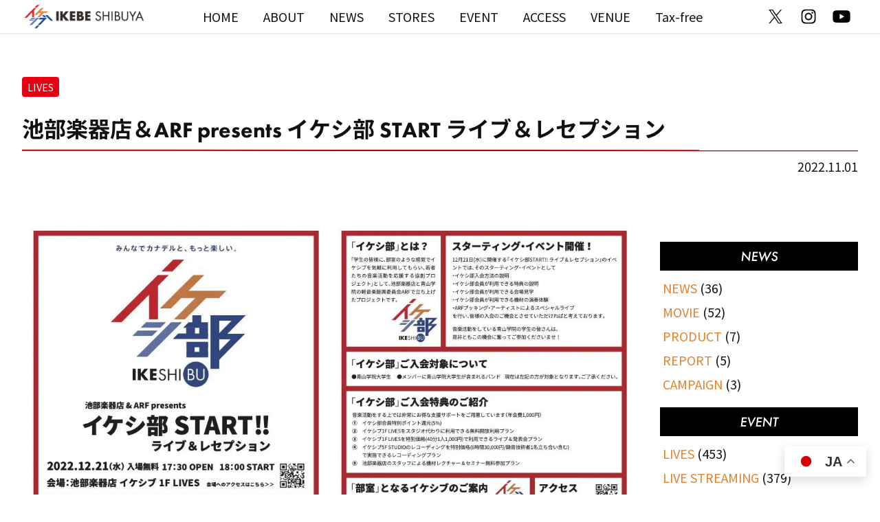

--- FILE ---
content_type: text/html; charset=UTF-8
request_url: https://www.ikeshibu.com/event/20221221/
body_size: 13842
content:
<!doctype html>
<html lang="ja">
<head prefix="og: http://ogp.me/ns# fb: http://ogp.me/ns/fb# article: http://ogp.me/ns/article#">
<meta charset="utf-8">
<meta name="viewport" content="width=device-width, initial-scale=1">
<meta name="description" content="開催日時 2022年12月21日（水）17:30 開場 / 18:00 開演 会場 イケシブLIVES（イケシブ1F） イケシブLIVES 〒150-0043 東京都渋谷区道玄坂1-7-4 スクエアB 1F（地図はこちら [&hellip;]"><meta name="thumbnail" content="https://www.ikeshibu.com/wp-ikeshibu/wp-content/uploads/2022/11/FXwv5nXagAA8NVF-1.jpg" /><meta property="og:title" content="池部楽器店＆ARF presents イケシ部 START ライブ＆レセプション | イケシブ｜IKEBE SHIBUYA｜池部楽器店 渋谷旗艦店"><meta property="og:description" content="開催日時 2022年12月21日（水）17:30 開場 / 18:00 開演 会場 イケシブLIVES（イケシブ1F） イケシブLIVES 〒150-0043 東京都渋谷区道玄坂1-7-4 スクエアB 1F（地図はこちら [&hellip;]"><meta property="og:url" content="https://www.ikeshibu.com/event/20221221/"><meta property="og:site_name" content="イケシブ公式WEBサイト"><meta property="og:type" content="article"><meta property="og:image" content="https://www.ikeshibu.com/wp-ikeshibu/wp-content/uploads/2022/11/FXwv5nXagAA8NVF-1.jpg"><meta name="twitter:card" content="summary_large_image"><meta name="twitter:site" content="@ikeshibu_tokyo"><meta property="article:publisher" content="https://www.facebook.com/ikebegakki" /><meta property="fb:apps_id" content="382134378500680" /><link rel="stylesheet" href="https://www.ikeshibu.com/wp-ikeshibu/wp-content/themes/ikeshibu-theme/assets/css/transition.css?220122"><link rel="stylesheet" href="https://www.ikeshibu.com/wp-ikeshibu/wp-content/themes/ikeshibu-theme/assets/css/common.css?220122"><link rel="stylesheet" href="https://www.ikeshibu.com/wp-ikeshibu/wp-content/themes/ikeshibu-theme/assets/css/single.css?220122"><link rel="stylesheet" href="https://www.ikeshibu.com/wp-ikeshibu/wp-content/themes/ikeshibu-theme/assets/css/sidebar.css?220122"><link rel="stylesheet" href="https://www.ikeshibu.com/wp-ikeshibu/wp-content/themes/ikeshibu-theme/assets/css/wp-block.css?220122"><link rel="stylesheet" href="https://www.ikeshibu.com/wp-ikeshibu/wp-content/themes/ikeshibu-theme/assets/css/luminous.min.css?220122"><link rel="preload" href="https://use.typekit.net/zxm1dyl.css" as="style"><link rel="stylesheet" href="https://use.typekit.net/zxm1dyl.css" media="print" onload="this.media='all'"><script src="https://www.ikeshibu.com/wp-ikeshibu/wp-content/themes/ikeshibu-theme/assets/js/loading.js?220122" ></script><script src="https://www.ikeshibu.com/wp-ikeshibu/wp-content/themes/ikeshibu-theme/assets/js/luminous.min.js?220122" defer></script><script src="https://www.ikeshibu.com/wp-ikeshibu/wp-content/themes/ikeshibu-theme/assets/js/common.js?220122" defer></script><script src="https://www.ikeshibu.com/wp-ikeshibu/wp-content/themes/ikeshibu-theme/assets/js/lazysizes.min.js?220122" defer></script><!-- Google tag (gtag.js) -->
<script async src="https://www.googletagmanager.com/gtag/js?id=G-ZDY0G7FD9F"></script>
<script>
  window.dataLayer = window.dataLayer || [];
  function gtag(){dataLayer.push(arguments);}
  gtag('js', new Date());

  gtag('config', 'G-ZDY0G7FD9F');
</script>
<!-- Manifest added by SuperPWA - Progressive Web Apps Plugin For WordPress -->
<link rel="manifest" href="/superpwa-manifest.json">
<meta name="theme-color" content="#D5E0EB">
<!-- / SuperPWA.com -->
<title>池部楽器店＆ARF presents イケシ部 START ライブ＆レセプション | イケシブ｜IKEBE SHIBUYA｜池部楽器店 渋谷旗艦店</title>
<meta name='robots' content='max-image-preview:large' />
<script type="text/javascript">
/* <![CDATA[ */
window._wpemojiSettings = {"baseUrl":"https:\/\/s.w.org\/images\/core\/emoji\/15.0.3\/72x72\/","ext":".png","svgUrl":"https:\/\/s.w.org\/images\/core\/emoji\/15.0.3\/svg\/","svgExt":".svg","source":{"concatemoji":"https:\/\/www.ikeshibu.com\/wp-ikeshibu\/wp-includes\/js\/wp-emoji-release.min.js?ver=6.5.7"}};
/*! This file is auto-generated */
!function(i,n){var o,s,e;function c(e){try{var t={supportTests:e,timestamp:(new Date).valueOf()};sessionStorage.setItem(o,JSON.stringify(t))}catch(e){}}function p(e,t,n){e.clearRect(0,0,e.canvas.width,e.canvas.height),e.fillText(t,0,0);var t=new Uint32Array(e.getImageData(0,0,e.canvas.width,e.canvas.height).data),r=(e.clearRect(0,0,e.canvas.width,e.canvas.height),e.fillText(n,0,0),new Uint32Array(e.getImageData(0,0,e.canvas.width,e.canvas.height).data));return t.every(function(e,t){return e===r[t]})}function u(e,t,n){switch(t){case"flag":return n(e,"\ud83c\udff3\ufe0f\u200d\u26a7\ufe0f","\ud83c\udff3\ufe0f\u200b\u26a7\ufe0f")?!1:!n(e,"\ud83c\uddfa\ud83c\uddf3","\ud83c\uddfa\u200b\ud83c\uddf3")&&!n(e,"\ud83c\udff4\udb40\udc67\udb40\udc62\udb40\udc65\udb40\udc6e\udb40\udc67\udb40\udc7f","\ud83c\udff4\u200b\udb40\udc67\u200b\udb40\udc62\u200b\udb40\udc65\u200b\udb40\udc6e\u200b\udb40\udc67\u200b\udb40\udc7f");case"emoji":return!n(e,"\ud83d\udc26\u200d\u2b1b","\ud83d\udc26\u200b\u2b1b")}return!1}function f(e,t,n){var r="undefined"!=typeof WorkerGlobalScope&&self instanceof WorkerGlobalScope?new OffscreenCanvas(300,150):i.createElement("canvas"),a=r.getContext("2d",{willReadFrequently:!0}),o=(a.textBaseline="top",a.font="600 32px Arial",{});return e.forEach(function(e){o[e]=t(a,e,n)}),o}function t(e){var t=i.createElement("script");t.src=e,t.defer=!0,i.head.appendChild(t)}"undefined"!=typeof Promise&&(o="wpEmojiSettingsSupports",s=["flag","emoji"],n.supports={everything:!0,everythingExceptFlag:!0},e=new Promise(function(e){i.addEventListener("DOMContentLoaded",e,{once:!0})}),new Promise(function(t){var n=function(){try{var e=JSON.parse(sessionStorage.getItem(o));if("object"==typeof e&&"number"==typeof e.timestamp&&(new Date).valueOf()<e.timestamp+604800&&"object"==typeof e.supportTests)return e.supportTests}catch(e){}return null}();if(!n){if("undefined"!=typeof Worker&&"undefined"!=typeof OffscreenCanvas&&"undefined"!=typeof URL&&URL.createObjectURL&&"undefined"!=typeof Blob)try{var e="postMessage("+f.toString()+"("+[JSON.stringify(s),u.toString(),p.toString()].join(",")+"));",r=new Blob([e],{type:"text/javascript"}),a=new Worker(URL.createObjectURL(r),{name:"wpTestEmojiSupports"});return void(a.onmessage=function(e){c(n=e.data),a.terminate(),t(n)})}catch(e){}c(n=f(s,u,p))}t(n)}).then(function(e){for(var t in e)n.supports[t]=e[t],n.supports.everything=n.supports.everything&&n.supports[t],"flag"!==t&&(n.supports.everythingExceptFlag=n.supports.everythingExceptFlag&&n.supports[t]);n.supports.everythingExceptFlag=n.supports.everythingExceptFlag&&!n.supports.flag,n.DOMReady=!1,n.readyCallback=function(){n.DOMReady=!0}}).then(function(){return e}).then(function(){var e;n.supports.everything||(n.readyCallback(),(e=n.source||{}).concatemoji?t(e.concatemoji):e.wpemoji&&e.twemoji&&(t(e.twemoji),t(e.wpemoji)))}))}((window,document),window._wpemojiSettings);
/* ]]> */
</script>
<link rel='stylesheet' id='snow-monkey-blocks/child-pages/nopro-css' href='https://www.ikeshibu.com/wp-ikeshibu/wp-content/plugins/snow-monkey-blocks/dist/block/child-pages/nopro.css?ver=1706239394' type='text/css' media='all' />
<link rel='stylesheet' id='snow-monkey-blocks/contents-outline/nopro-css' href='https://www.ikeshibu.com/wp-ikeshibu/wp-content/plugins/snow-monkey-blocks/dist/block/contents-outline/nopro.css?ver=1706239395' type='text/css' media='all' />
<link rel='stylesheet' id='snow-monkey-blocks/like-me-box/nopro-css' href='https://www.ikeshibu.com/wp-ikeshibu/wp-content/plugins/snow-monkey-blocks/dist/block/like-me-box/nopro.css?ver=1706239400' type='text/css' media='all' />
<link rel='stylesheet' id='snow-monkey-blocks/pickup-slider/nopro-css' href='https://www.ikeshibu.com/wp-ikeshibu/wp-content/plugins/snow-monkey-blocks/dist/block/pickup-slider/nopro.css?ver=1706239402' type='text/css' media='all' />
<link rel='stylesheet' id='snow-monkey-blocks/recent-posts/nopro-css' href='https://www.ikeshibu.com/wp-ikeshibu/wp-content/plugins/snow-monkey-blocks/dist/block/recent-posts/nopro.css?ver=1706239405' type='text/css' media='all' />
<link rel='stylesheet' id='snow-monkey-blocks/rss/nopro-css' href='https://www.ikeshibu.com/wp-ikeshibu/wp-content/plugins/snow-monkey-blocks/dist/block/rss/nopro.css?ver=1706239406' type='text/css' media='all' />
<link rel='stylesheet' id='snow-monkey-blocks/taxonomy-posts/nopro-css' href='https://www.ikeshibu.com/wp-ikeshibu/wp-content/plugins/snow-monkey-blocks/dist/block/taxonomy-posts/nopro.css?ver=1706239412' type='text/css' media='all' />
<link rel='stylesheet' id='snow-monkey-blocks/taxonomy-terms/nopro-css' href='https://www.ikeshibu.com/wp-ikeshibu/wp-content/plugins/snow-monkey-blocks/dist/block/taxonomy-terms/nopro.css?ver=1706239412' type='text/css' media='all' />
<style id='wp-emoji-styles-inline-css' type='text/css'>

	img.wp-smiley, img.emoji {
		display: inline !important;
		border: none !important;
		box-shadow: none !important;
		height: 1em !important;
		width: 1em !important;
		margin: 0 0.07em !important;
		vertical-align: -0.1em !important;
		background: none !important;
		padding: 0 !important;
	}
</style>
<link rel='stylesheet' id='wp-block-library-css' href='https://www.ikeshibu.com/wp-ikeshibu/wp-includes/css/dist/block-library/style.min.css?ver=6.5.7' type='text/css' media='all' />
<link rel='stylesheet' id='snow-monkey-blocks/accordion-css' href='https://www.ikeshibu.com/wp-ikeshibu/wp-content/plugins/snow-monkey-blocks/dist/block/accordion/style.css?ver=1706239392' type='text/css' media='all' />
<link rel='stylesheet' id='snow-monkey-blocks/alert-css' href='https://www.ikeshibu.com/wp-ikeshibu/wp-content/plugins/snow-monkey-blocks/dist/block/alert/style.css?ver=1706239392' type='text/css' media='all' />
<link rel='stylesheet' id='snow-monkey-blocks/balloon-css' href='https://www.ikeshibu.com/wp-ikeshibu/wp-content/plugins/snow-monkey-blocks/dist/block/balloon/style.css?ver=1706239392' type='text/css' media='all' />
<link rel='stylesheet' id='snow-monkey-blocks/box-css' href='https://www.ikeshibu.com/wp-ikeshibu/wp-content/plugins/snow-monkey-blocks/dist/block/box/style.css?ver=1706239393' type='text/css' media='all' />
<link rel='stylesheet' id='snow-monkey-blocks/btn-css' href='https://www.ikeshibu.com/wp-ikeshibu/wp-content/plugins/snow-monkey-blocks/dist/block/btn/style.css?ver=1706239393' type='text/css' media='all' />
<link rel='stylesheet' id='snow-monkey-blocks/btn-box-css' href='https://www.ikeshibu.com/wp-ikeshibu/wp-content/plugins/snow-monkey-blocks/dist/block/btn-box/style.css?ver=1706239393' type='text/css' media='all' />
<link rel='stylesheet' id='snow-monkey-blocks/buttons-css' href='https://www.ikeshibu.com/wp-ikeshibu/wp-content/plugins/snow-monkey-blocks/dist/block/buttons/style.css?ver=1706239394' type='text/css' media='all' />
<link rel='stylesheet' id='snow-monkey-blocks/categories-list-css' href='https://www.ikeshibu.com/wp-ikeshibu/wp-content/plugins/snow-monkey-blocks/dist/block/categories-list/style.css?ver=1706239394' type='text/css' media='all' />
<link rel='stylesheet' id='snow-monkey-blocks/container-css' href='https://www.ikeshibu.com/wp-ikeshibu/wp-content/plugins/snow-monkey-blocks/dist/block/container/style.css?ver=1706239395' type='text/css' media='all' />
<link rel='stylesheet' id='snow-monkey-blocks/evaluation-star-css' href='https://www.ikeshibu.com/wp-ikeshibu/wp-content/plugins/snow-monkey-blocks/dist/block/evaluation-star/style.css?ver=1706239397' type='text/css' media='all' />
<link rel='stylesheet' id='snow-monkey-blocks/faq-css' href='https://www.ikeshibu.com/wp-ikeshibu/wp-content/plugins/snow-monkey-blocks/dist/block/faq/style.css?ver=1706239397' type='text/css' media='all' />
<link rel='stylesheet' id='snow-monkey-blocks/information-css' href='https://www.ikeshibu.com/wp-ikeshibu/wp-content/plugins/snow-monkey-blocks/dist/block/information/style.css?ver=1706239398' type='text/css' media='all' />
<link rel='stylesheet' id='snow-monkey-blocks/items-css' href='https://www.ikeshibu.com/wp-ikeshibu/wp-content/plugins/snow-monkey-blocks/dist/block/items/style.css?ver=1706239399' type='text/css' media='all' />
<link rel='stylesheet' id='snow-monkey-blocks/list-css' href='https://www.ikeshibu.com/wp-ikeshibu/wp-content/plugins/snow-monkey-blocks/dist/block/list/style.css?ver=1706239401' type='text/css' media='all' />
<link rel='stylesheet' id='snow-monkey-blocks/media-text-css' href='https://www.ikeshibu.com/wp-ikeshibu/wp-content/plugins/snow-monkey-blocks/dist/block/media-text/style.css?ver=1706239401' type='text/css' media='all' />
<link rel='stylesheet' id='snow-monkey-blocks/panels-css' href='https://www.ikeshibu.com/wp-ikeshibu/wp-content/plugins/snow-monkey-blocks/dist/block/panels/style.css?ver=1706239402' type='text/css' media='all' />
<link rel='stylesheet' id='snow-monkey-blocks/price-menu-css' href='https://www.ikeshibu.com/wp-ikeshibu/wp-content/plugins/snow-monkey-blocks/dist/block/price-menu/style.css?ver=1706239403' type='text/css' media='all' />
<link rel='stylesheet' id='snow-monkey-blocks/pricing-table-css' href='https://www.ikeshibu.com/wp-ikeshibu/wp-content/plugins/snow-monkey-blocks/dist/block/pricing-table/style.css?ver=1706239404' type='text/css' media='all' />
<link rel='stylesheet' id='snow-monkey-blocks/rating-box-css' href='https://www.ikeshibu.com/wp-ikeshibu/wp-content/plugins/snow-monkey-blocks/dist/block/rating-box/style.css?ver=1706239405' type='text/css' media='all' />
<link rel='stylesheet' id='slick-carousel-css' href='https://www.ikeshibu.com/wp-ikeshibu/wp-content/plugins/snow-monkey-blocks/dist/packages/slick/slick.css?ver=1706239417' type='text/css' media='all' />
<link rel='stylesheet' id='slick-carousel-theme-css' href='https://www.ikeshibu.com/wp-ikeshibu/wp-content/plugins/snow-monkey-blocks/dist/packages/slick/slick-theme.css?ver=1706239417' type='text/css' media='all' />
<link rel='stylesheet' id='snow-monkey-blocks/slider-css' href='https://www.ikeshibu.com/wp-ikeshibu/wp-content/plugins/snow-monkey-blocks/dist/block/slider/style.css?ver=1706239409' type='text/css' media='all' />
<link rel='stylesheet' id='spider-css' href='https://www.ikeshibu.com/wp-ikeshibu/wp-content/plugins/snow-monkey-blocks/dist/packages/spider/dist/css/spider.css?ver=1706239418' type='text/css' media='all' />
<link rel='stylesheet' id='snow-monkey-blocks/spider-contents-slider-css' href='https://www.ikeshibu.com/wp-ikeshibu/wp-content/plugins/snow-monkey-blocks/dist/block/spider-contents-slider/style.css?ver=1706239409' type='text/css' media='all' />
<link rel='stylesheet' id='snow-monkey-blocks/spider-slider-css' href='https://www.ikeshibu.com/wp-ikeshibu/wp-content/plugins/snow-monkey-blocks/dist/block/spider-slider/style.css?ver=1706239410' type='text/css' media='all' />
<link rel='stylesheet' id='snow-monkey-blocks/step-css' href='https://www.ikeshibu.com/wp-ikeshibu/wp-content/plugins/snow-monkey-blocks/dist/block/step/style.css?ver=1706239411' type='text/css' media='all' />
<link rel='stylesheet' id='snow-monkey-blocks/tabs-css' href='https://www.ikeshibu.com/wp-ikeshibu/wp-content/plugins/snow-monkey-blocks/dist/block/tabs/style.css?ver=1706239411' type='text/css' media='all' />
<link rel='stylesheet' id='snow-monkey-blocks/testimonial-css' href='https://www.ikeshibu.com/wp-ikeshibu/wp-content/plugins/snow-monkey-blocks/dist/block/testimonial/style.css?ver=1706239413' type='text/css' media='all' />
<link rel='stylesheet' id='snow-monkey-blocks/thumbnail-gallery-css' href='https://www.ikeshibu.com/wp-ikeshibu/wp-content/plugins/snow-monkey-blocks/dist/block/thumbnail-gallery/style.css?ver=1706239414' type='text/css' media='all' />
<link rel='stylesheet' id='snow-monkey-blocks-fallback-css' href='https://www.ikeshibu.com/wp-ikeshibu/wp-content/plugins/snow-monkey-blocks/dist/css/fallback.css?ver=1706239414' type='text/css' media='all' />
<link rel='stylesheet' id='snow-monkey-blocks-css' href='https://www.ikeshibu.com/wp-ikeshibu/wp-content/plugins/snow-monkey-blocks/dist/css/blocks.css?ver=1706239414' type='text/css' media='all' />
<style id='classic-theme-styles-inline-css' type='text/css'>
/*! This file is auto-generated */
.wp-block-button__link{color:#fff;background-color:#32373c;border-radius:9999px;box-shadow:none;text-decoration:none;padding:calc(.667em + 2px) calc(1.333em + 2px);font-size:1.125em}.wp-block-file__button{background:#32373c;color:#fff;text-decoration:none}
</style>
<style id='global-styles-inline-css' type='text/css'>
body{--wp--preset--color--black: #000000;--wp--preset--color--cyan-bluish-gray: #abb8c3;--wp--preset--color--white: #ffffff;--wp--preset--color--pale-pink: #f78da7;--wp--preset--color--vivid-red: #cf2e2e;--wp--preset--color--luminous-vivid-orange: #ff6900;--wp--preset--color--luminous-vivid-amber: #fcb900;--wp--preset--color--light-green-cyan: #7bdcb5;--wp--preset--color--vivid-green-cyan: #00d084;--wp--preset--color--pale-cyan-blue: #8ed1fc;--wp--preset--color--vivid-cyan-blue: #0693e3;--wp--preset--color--vivid-purple: #9b51e0;--wp--preset--color--ikeshibu-red: #e60012;--wp--preset--color--ikeshibu-orange: #e3812f;--wp--preset--color--ikeshibu-lightblue: #5977b4;--wp--preset--color--ikeshibu-blue: #004190;--wp--preset--color--ikeshibu-black: #000000;--wp--preset--color--ikebe-red: #b20000;--wp--preset--gradient--vivid-cyan-blue-to-vivid-purple: linear-gradient(135deg,rgba(6,147,227,1) 0%,rgb(155,81,224) 100%);--wp--preset--gradient--light-green-cyan-to-vivid-green-cyan: linear-gradient(135deg,rgb(122,220,180) 0%,rgb(0,208,130) 100%);--wp--preset--gradient--luminous-vivid-amber-to-luminous-vivid-orange: linear-gradient(135deg,rgba(252,185,0,1) 0%,rgba(255,105,0,1) 100%);--wp--preset--gradient--luminous-vivid-orange-to-vivid-red: linear-gradient(135deg,rgba(255,105,0,1) 0%,rgb(207,46,46) 100%);--wp--preset--gradient--very-light-gray-to-cyan-bluish-gray: linear-gradient(135deg,rgb(238,238,238) 0%,rgb(169,184,195) 100%);--wp--preset--gradient--cool-to-warm-spectrum: linear-gradient(135deg,rgb(74,234,220) 0%,rgb(151,120,209) 20%,rgb(207,42,186) 40%,rgb(238,44,130) 60%,rgb(251,105,98) 80%,rgb(254,248,76) 100%);--wp--preset--gradient--blush-light-purple: linear-gradient(135deg,rgb(255,206,236) 0%,rgb(152,150,240) 100%);--wp--preset--gradient--blush-bordeaux: linear-gradient(135deg,rgb(254,205,165) 0%,rgb(254,45,45) 50%,rgb(107,0,62) 100%);--wp--preset--gradient--luminous-dusk: linear-gradient(135deg,rgb(255,203,112) 0%,rgb(199,81,192) 50%,rgb(65,88,208) 100%);--wp--preset--gradient--pale-ocean: linear-gradient(135deg,rgb(255,245,203) 0%,rgb(182,227,212) 50%,rgb(51,167,181) 100%);--wp--preset--gradient--electric-grass: linear-gradient(135deg,rgb(202,248,128) 0%,rgb(113,206,126) 100%);--wp--preset--gradient--midnight: linear-gradient(135deg,rgb(2,3,129) 0%,rgb(40,116,252) 100%);--wp--preset--font-size--small: 13px;--wp--preset--font-size--medium: 20px;--wp--preset--font-size--large: 36px;--wp--preset--font-size--x-large: 42px;--wp--preset--font-size--50: 8px;--wp--preset--font-size--60: 9.6px;--wp--preset--font-size--70: 11.2px;--wp--preset--font-size--80: 12.8px;--wp--preset--font-size--90: 14.4px;--wp--preset--font-size--110: 17.6px;--wp--preset--font-size--120: 19.2px;--wp--preset--font-size--130: 20.8px;--wp--preset--font-size--140: 22.4px;--wp--preset--font-size--150: 24px;--wp--preset--font-size--160: 25.6px;--wp--preset--font-size--170: 27.2px;--wp--preset--font-size--180: 28.8px;--wp--preset--font-size--190: 30.4px;--wp--preset--font-size--200: 32px;--wp--preset--spacing--20: 0.44rem;--wp--preset--spacing--30: 0.67rem;--wp--preset--spacing--40: 1rem;--wp--preset--spacing--50: 1.5rem;--wp--preset--spacing--60: 2.25rem;--wp--preset--spacing--70: 3.38rem;--wp--preset--spacing--80: 5.06rem;--wp--preset--shadow--natural: 6px 6px 9px rgba(0, 0, 0, 0.2);--wp--preset--shadow--deep: 12px 12px 50px rgba(0, 0, 0, 0.4);--wp--preset--shadow--sharp: 6px 6px 0px rgba(0, 0, 0, 0.2);--wp--preset--shadow--outlined: 6px 6px 0px -3px rgba(255, 255, 255, 1), 6px 6px rgba(0, 0, 0, 1);--wp--preset--shadow--crisp: 6px 6px 0px rgba(0, 0, 0, 1);}:where(.is-layout-flex){gap: 0.5em;}:where(.is-layout-grid){gap: 0.5em;}body .is-layout-flex{display: flex;}body .is-layout-flex{flex-wrap: wrap;align-items: center;}body .is-layout-flex > *{margin: 0;}body .is-layout-grid{display: grid;}body .is-layout-grid > *{margin: 0;}:where(.wp-block-columns.is-layout-flex){gap: 2em;}:where(.wp-block-columns.is-layout-grid){gap: 2em;}:where(.wp-block-post-template.is-layout-flex){gap: 1.25em;}:where(.wp-block-post-template.is-layout-grid){gap: 1.25em;}.has-black-color{color: var(--wp--preset--color--black) !important;}.has-cyan-bluish-gray-color{color: var(--wp--preset--color--cyan-bluish-gray) !important;}.has-white-color{color: var(--wp--preset--color--white) !important;}.has-pale-pink-color{color: var(--wp--preset--color--pale-pink) !important;}.has-vivid-red-color{color: var(--wp--preset--color--vivid-red) !important;}.has-luminous-vivid-orange-color{color: var(--wp--preset--color--luminous-vivid-orange) !important;}.has-luminous-vivid-amber-color{color: var(--wp--preset--color--luminous-vivid-amber) !important;}.has-light-green-cyan-color{color: var(--wp--preset--color--light-green-cyan) !important;}.has-vivid-green-cyan-color{color: var(--wp--preset--color--vivid-green-cyan) !important;}.has-pale-cyan-blue-color{color: var(--wp--preset--color--pale-cyan-blue) !important;}.has-vivid-cyan-blue-color{color: var(--wp--preset--color--vivid-cyan-blue) !important;}.has-vivid-purple-color{color: var(--wp--preset--color--vivid-purple) !important;}.has-black-background-color{background-color: var(--wp--preset--color--black) !important;}.has-cyan-bluish-gray-background-color{background-color: var(--wp--preset--color--cyan-bluish-gray) !important;}.has-white-background-color{background-color: var(--wp--preset--color--white) !important;}.has-pale-pink-background-color{background-color: var(--wp--preset--color--pale-pink) !important;}.has-vivid-red-background-color{background-color: var(--wp--preset--color--vivid-red) !important;}.has-luminous-vivid-orange-background-color{background-color: var(--wp--preset--color--luminous-vivid-orange) !important;}.has-luminous-vivid-amber-background-color{background-color: var(--wp--preset--color--luminous-vivid-amber) !important;}.has-light-green-cyan-background-color{background-color: var(--wp--preset--color--light-green-cyan) !important;}.has-vivid-green-cyan-background-color{background-color: var(--wp--preset--color--vivid-green-cyan) !important;}.has-pale-cyan-blue-background-color{background-color: var(--wp--preset--color--pale-cyan-blue) !important;}.has-vivid-cyan-blue-background-color{background-color: var(--wp--preset--color--vivid-cyan-blue) !important;}.has-vivid-purple-background-color{background-color: var(--wp--preset--color--vivid-purple) !important;}.has-black-border-color{border-color: var(--wp--preset--color--black) !important;}.has-cyan-bluish-gray-border-color{border-color: var(--wp--preset--color--cyan-bluish-gray) !important;}.has-white-border-color{border-color: var(--wp--preset--color--white) !important;}.has-pale-pink-border-color{border-color: var(--wp--preset--color--pale-pink) !important;}.has-vivid-red-border-color{border-color: var(--wp--preset--color--vivid-red) !important;}.has-luminous-vivid-orange-border-color{border-color: var(--wp--preset--color--luminous-vivid-orange) !important;}.has-luminous-vivid-amber-border-color{border-color: var(--wp--preset--color--luminous-vivid-amber) !important;}.has-light-green-cyan-border-color{border-color: var(--wp--preset--color--light-green-cyan) !important;}.has-vivid-green-cyan-border-color{border-color: var(--wp--preset--color--vivid-green-cyan) !important;}.has-pale-cyan-blue-border-color{border-color: var(--wp--preset--color--pale-cyan-blue) !important;}.has-vivid-cyan-blue-border-color{border-color: var(--wp--preset--color--vivid-cyan-blue) !important;}.has-vivid-purple-border-color{border-color: var(--wp--preset--color--vivid-purple) !important;}.has-vivid-cyan-blue-to-vivid-purple-gradient-background{background: var(--wp--preset--gradient--vivid-cyan-blue-to-vivid-purple) !important;}.has-light-green-cyan-to-vivid-green-cyan-gradient-background{background: var(--wp--preset--gradient--light-green-cyan-to-vivid-green-cyan) !important;}.has-luminous-vivid-amber-to-luminous-vivid-orange-gradient-background{background: var(--wp--preset--gradient--luminous-vivid-amber-to-luminous-vivid-orange) !important;}.has-luminous-vivid-orange-to-vivid-red-gradient-background{background: var(--wp--preset--gradient--luminous-vivid-orange-to-vivid-red) !important;}.has-very-light-gray-to-cyan-bluish-gray-gradient-background{background: var(--wp--preset--gradient--very-light-gray-to-cyan-bluish-gray) !important;}.has-cool-to-warm-spectrum-gradient-background{background: var(--wp--preset--gradient--cool-to-warm-spectrum) !important;}.has-blush-light-purple-gradient-background{background: var(--wp--preset--gradient--blush-light-purple) !important;}.has-blush-bordeaux-gradient-background{background: var(--wp--preset--gradient--blush-bordeaux) !important;}.has-luminous-dusk-gradient-background{background: var(--wp--preset--gradient--luminous-dusk) !important;}.has-pale-ocean-gradient-background{background: var(--wp--preset--gradient--pale-ocean) !important;}.has-electric-grass-gradient-background{background: var(--wp--preset--gradient--electric-grass) !important;}.has-midnight-gradient-background{background: var(--wp--preset--gradient--midnight) !important;}.has-small-font-size{font-size: var(--wp--preset--font-size--small) !important;}.has-medium-font-size{font-size: var(--wp--preset--font-size--medium) !important;}.has-large-font-size{font-size: var(--wp--preset--font-size--large) !important;}.has-x-large-font-size{font-size: var(--wp--preset--font-size--x-large) !important;}
.wp-block-navigation a:where(:not(.wp-element-button)){color: inherit;}
:where(.wp-block-post-template.is-layout-flex){gap: 1.25em;}:where(.wp-block-post-template.is-layout-grid){gap: 1.25em;}
:where(.wp-block-columns.is-layout-flex){gap: 2em;}:where(.wp-block-columns.is-layout-grid){gap: 2em;}
.wp-block-pullquote{font-size: 1.5em;line-height: 1.6;}
</style>
<link rel='stylesheet' id='snow-monkey-editor-css' href='https://www.ikeshibu.com/wp-ikeshibu/wp-content/plugins/snow-monkey-editor/dist/css/app.css?ver=1706239427' type='text/css' media='all' />
<!--n2css--><script type="text/javascript" src="https://www.ikeshibu.com/wp-ikeshibu/wp-content/plugins/snow-monkey-blocks/dist/packages/spider/dist/js/spider.js?ver=1706239418" id="spider-js"></script>
<script type="text/javascript" src="https://www.ikeshibu.com/wp-ikeshibu/wp-content/plugins/snow-monkey-blocks/dist/block/spider-slider/script.js?ver=1706239410" id="snow-monkey-blocks/spider-slider-js"></script>
<link rel="https://api.w.org/" href="https://www.ikeshibu.com/wp-json/" /><link rel="alternate" type="application/json" href="https://www.ikeshibu.com/wp-json/wp/v2/event/8383" /><link rel="EditURI" type="application/rsd+xml" title="RSD" href="https://www.ikeshibu.com/wp-ikeshibu/xmlrpc.php?rsd" />
<meta name="generator" content="WordPress 6.5.7" />
<link rel="canonical" href="https://www.ikeshibu.com/event/20221221/" />
<link rel='shortlink' href='https://www.ikeshibu.com/?p=8383' />
<link rel="alternate" type="application/json+oembed" href="https://www.ikeshibu.com/wp-json/oembed/1.0/embed?url=https%3A%2F%2Fwww.ikeshibu.com%2Fevent%2F20221221%2F" />
<link rel="alternate" type="text/xml+oembed" href="https://www.ikeshibu.com/wp-json/oembed/1.0/embed?url=https%3A%2F%2Fwww.ikeshibu.com%2Fevent%2F20221221%2F&#038;format=xml" />
<noscript><style>.lazyload[data-src]{display:none !important;}</style></noscript><style>.lazyload{background-image:none !important;}.lazyload:before{background-image:none !important;}</style><style>.wp-block-gallery.is-cropped .blocks-gallery-item picture{height:100%;width:100%;}</style><link rel="icon" href="https://www.ikeshibu.com/wp-ikeshibu/wp-content/uploads/2021/02/cropped-ikeshibu-icon-32x32.png" sizes="32x32" />
<link rel="icon" href="https://www.ikeshibu.com/wp-ikeshibu/wp-content/uploads/2021/02/cropped-ikeshibu-icon-192x192.png" sizes="192x192" />
<link rel="apple-touch-icon" href="https://www.ikeshibu.com/wp-ikeshibu/wp-content/uploads/2021/02/cropped-ikeshibu-icon-180x180.png" />
<meta name="msapplication-TileImage" content="https://www.ikeshibu.com/wp-ikeshibu/wp-content/uploads/2021/02/cropped-ikeshibu-icon-270x270.png" />
</head>

<body class="event-template-default single single-event postid-8383 wp-custom-logo">
<script data-cfasync="false" data-no-defer="1">var ewww_webp_supported=false;</script>

<nav class="global-nav__menu--smt">
  <div class="global-nav__menu-inner--smt">
    <ul>
              <li><a href="https://www.ikeshibu.com"><img src="[data-uri]" alt="HOME" data-src="https://www.ikeshibu.com/wp-ikeshibu/wp-content/themes/ikeshibu-theme/assets/img/menu/home-off.svg" decoding="async" class="lazyload"><noscript><img src="https://www.ikeshibu.com/wp-ikeshibu/wp-content/themes/ikeshibu-theme/assets/img/menu/home-off.svg" alt="HOME" data-eio="l"></noscript></a></li>
        <li><a href="https://www.ikeshibu.com/about/"><img src="[data-uri]" alt="ABOUT" data-src="https://www.ikeshibu.com/wp-ikeshibu/wp-content/themes/ikeshibu-theme/assets/img/menu/about-off.svg" decoding="async" class="lazyload"><noscript><img src="https://www.ikeshibu.com/wp-ikeshibu/wp-content/themes/ikeshibu-theme/assets/img/menu/about-off.svg" alt="ABOUT" data-eio="l"></noscript></a></li>
        <li><a href="https://www.ikeshibu.com/news/"><img src="[data-uri]" alt="NEWS" data-src="https://www.ikeshibu.com/wp-ikeshibu/wp-content/themes/ikeshibu-theme/assets/img/menu/news-off.svg" decoding="async" class="lazyload"><noscript><img src="https://www.ikeshibu.com/wp-ikeshibu/wp-content/themes/ikeshibu-theme/assets/img/menu/news-off.svg" alt="NEWS" data-eio="l"></noscript></a></li>
        <li><a href="https://www.ikeshibu.com/stores/"><img src="[data-uri]" alt="STORES" data-src="https://www.ikeshibu.com/wp-ikeshibu/wp-content/themes/ikeshibu-theme/assets/img/menu/stores-off.svg" decoding="async" class="lazyload"><noscript><img src="https://www.ikeshibu.com/wp-ikeshibu/wp-content/themes/ikeshibu-theme/assets/img/menu/stores-off.svg" alt="STORES" data-eio="l"></noscript></a></li>
        <li><a href="https://www.ikeshibu.com/event/"><img src="[data-uri]" alt="EVENT" data-src="https://www.ikeshibu.com/wp-ikeshibu/wp-content/themes/ikeshibu-theme/assets/img/menu/event-on.svg" decoding="async" class="lazyload"><noscript><img src="https://www.ikeshibu.com/wp-ikeshibu/wp-content/themes/ikeshibu-theme/assets/img/menu/event-on.svg" alt="EVENT" data-eio="l"></noscript></a></li>
        <li><a href="https://www.ikeshibu.com/access/"><img src="[data-uri]" alt="ACCESS" data-src="https://www.ikeshibu.com/wp-ikeshibu/wp-content/themes/ikeshibu-theme/assets/img/menu/access-off.svg" decoding="async" class="lazyload"><noscript><img src="https://www.ikeshibu.com/wp-ikeshibu/wp-content/themes/ikeshibu-theme/assets/img/menu/access-off.svg" alt="ACCESS" data-eio="l"></noscript></a></li>
		<!--<li><a href="https://www.ikeshibu.com/english/"><img src="[data-uri]" alt="ENGLISH" data-src="https://www.ikeshibu.com/wp-ikeshibu/wp-content/themes/ikeshibu-theme/assets/img/menu/eng-off.svg" decoding="async" class="lazyload"><noscript><img src="https://www.ikeshibu.com/wp-ikeshibu/wp-content/themes/ikeshibu-theme/assets/img/menu/eng-off.svg" alt="ENGLISH" data-eio="l"></noscript></a></li>-->
    </ul>
  </div>
<div class="header-info">
	<a href="https://www.ikeshibu.com/studio-lives/">IKESHIBU STUDIO & LIVESはこちら</a>
</div>
</nav>

<nav class="global-nav">
  <div class="global-nav__inner l-flex l-align-center">
    <div class="global-nav__logo">
    <a href="https://www.ikeshibu.com/" class="custom-logo-link" rel="home"><img width="320" height="70" src="[data-uri]" class="custom-logo lazyload" alt="イケシブ｜IKEBE SHIBUYA｜池部楽器店 渋谷旗艦店" decoding="async"   data-src="https://www.ikeshibu.com/wp-ikeshibu/wp-content/uploads/2021/02/ikeshibu-nav-icon.png" data-srcset="https://www.ikeshibu.com/wp-ikeshibu/wp-content/uploads/2021/02/ikeshibu-nav-icon.png 320w, https://www.ikeshibu.com/wp-ikeshibu/wp-content/uploads/2021/02/ikeshibu-nav-icon-300x66.png 300w" data-sizes="auto" /><noscript><img width="320" height="70" src="https://www.ikeshibu.com/wp-ikeshibu/wp-content/uploads/2021/02/ikeshibu-nav-icon.png" class="custom-logo" alt="イケシブ｜IKEBE SHIBUYA｜池部楽器店 渋谷旗艦店" decoding="async" srcset="https://www.ikeshibu.com/wp-ikeshibu/wp-content/uploads/2021/02/ikeshibu-nav-icon.png 320w, https://www.ikeshibu.com/wp-ikeshibu/wp-content/uploads/2021/02/ikeshibu-nav-icon-300x66.png 300w" sizes="(max-width: 320px) 100vw, 320px" data-eio="l" /></noscript></a>    </div>
    <div class="global-nav__sns l-flex">
  
      <a class="global-nav__sns-icon l-align-center l-img-link" href="https://x.com/ikeshibu_tokyo"><picture><source   type='image/webp' data-srcset="https://www.ikeshibu.com/wp-ikeshibu/wp-content/uploads/2024/09/ikeshibu_web_icon_x.png.webp"><img src="[data-uri]" alt="X" target="_blank" data-eio="p" data-src="https://www.ikeshibu.com/wp-ikeshibu/wp-content/uploads/2024/09/ikeshibu_web_icon_x.png" decoding="async" class="lazyload" width="1000" height="1000"><noscript><img src="https://www.ikeshibu.com/wp-ikeshibu/wp-content/uploads/2024/09/ikeshibu_web_icon_x.png" alt="X" target="_blank" data-eio="l"></noscript></picture></a>
  
      <a class="global-nav__sns-icon l-align-center l-img-link" href="https://www.instagram.com/ikeshibu_tokyo/"><picture><source   type='image/webp' data-srcset="https://www.ikeshibu.com/wp-ikeshibu/wp-content/uploads/2024/09/ikeshibu_web_icon_instagram.png.webp"><img src="[data-uri]" alt="Instagram" target="_blank" data-eio="p" data-src="https://www.ikeshibu.com/wp-ikeshibu/wp-content/uploads/2024/09/ikeshibu_web_icon_instagram.png" decoding="async" class="lazyload" width="1000" height="1000"><noscript><img src="https://www.ikeshibu.com/wp-ikeshibu/wp-content/uploads/2024/09/ikeshibu_web_icon_instagram.png" alt="Instagram" target="_blank" data-eio="l"></noscript></picture></a>
  
      <a class="global-nav__sns-icon l-align-center l-img-link" href="https://www.youtube.com/playlist?list=PL6miRiSLAFyXdRVAl-pgIZZXGAPkclXj9"><picture><source   type='image/webp' data-srcset="https://www.ikeshibu.com/wp-ikeshibu/wp-content/uploads/2024/09/ikeshibu_web_icon_youtube.png.webp"><img src="[data-uri]" alt="YouTube" target="_blank" data-eio="p" data-src="https://www.ikeshibu.com/wp-ikeshibu/wp-content/uploads/2024/09/ikeshibu_web_icon_youtube.png" decoding="async" class="lazyload" width="1000" height="1000"><noscript><img src="https://www.ikeshibu.com/wp-ikeshibu/wp-content/uploads/2024/09/ikeshibu_web_icon_youtube.png" alt="YouTube" target="_blank" data-eio="l"></noscript></picture></a>
  </div>
    <div class="global-nav__menu">
      <div class="global-nav__menu-inner">
        <ul id="menu-global_navigation" class="menu"><li id="menu-item-59" class="menu-item menu-item-type-custom menu-item-object-custom menu-item-59"><a href="https://ikeshibu.com/">HOME</a></li>
<li id="menu-item-60" class="menu-item menu-item-type-post_type menu-item-object-page menu-item-60"><a href="https://www.ikeshibu.com/about/">ABOUT</a></li>
<li id="menu-item-4634" class="menu-item menu-item-type-custom menu-item-object-custom menu-item-4634"><a href="/news/">NEWS</a></li>
<li id="menu-item-63" class="menu-item menu-item-type-post_type menu-item-object-page menu-item-63"><a href="https://www.ikeshibu.com/stores/">STORES</a></li>
<li id="menu-item-4633" class="menu-item menu-item-type-custom menu-item-object-custom menu-item-4633"><a href="/event/">EVENT</a></li>
<li id="menu-item-61" class="menu-item menu-item-type-post_type menu-item-object-page menu-item-61"><a href="https://www.ikeshibu.com/access/">ACCESS</a></li>
<li id="menu-item-5844" class="menu-item menu-item-type-post_type menu-item-object-page menu-item-5844"><a href="https://www.ikeshibu.com/studio-lives/">VENUE</a></li>
<li id="menu-item-10885" class="menu-item menu-item-type-custom menu-item-object-custom menu-item-10885"><a target="_blank" rel="noopener" href="https://www.ikebe-gakki.com/blog/tax-free/">Tax-free</a></li>
</ul>      </div>
    </div>
  </div>
</nav><section id="info">
  <div class="info__wrap">
      </div>
</section>

<style>
  #info .info__title {
    display: block;
    width: 100%;
    padding: .4em;
    text-align: center;
    border-bottom: 1px solid #efefef;
    font-weight: 500;
    color: #1b7fcc;
  }
</style>


<header class="single__header c-page-header 20221221">
  <ul class="single__header-category l-flex"><li data-content="LIVES"><a href="https://www.ikeshibu.com/?event_cat=lives">LIVES</a></li></ul>  <h1>池部楽器店＆ARF presents イケシ部 START ライブ＆レセプション</h1>
  <p class="single__header-date">2022.11.01</p>
  <style>
  :root {
    --theme-color: ;
  }
  </style>
</header>

<div class="l-sidebar-grid l-flex">

  <main>

    <article id="post-8383" class="single__content c-page-content">
    
<figure class="wp-block-gallery has-nested-images columns-default is-cropped wp-block-gallery-1 is-layout-flex wp-block-gallery-is-layout-flex">
<figure class="wp-block-image size-large"><a href="https://www.ikeshibu.com/wp-ikeshibu/wp-content/uploads/2022/11/FkAU-HIaAAAKAqU.jpg"><picture><source  sizes='(max-width: 612px) 100vw, 612px' type='image/webp' data-srcset="https://www.ikeshibu.com/wp-ikeshibu/wp-content/uploads/2022/11/FkAU-HIaAAAKAqU.jpg.webp 612w, https://www.ikeshibu.com/wp-ikeshibu/wp-content/uploads/2022/11/FkAU-HIaAAAKAqU-428x600.jpg.webp 428w"><img fetchpriority="high" decoding="async" width="612" height="858" data-id="8477" src="[data-uri]" alt="" class="wp-image-8477 lazyload"   data-eio="p" data-src="https://www.ikeshibu.com/wp-ikeshibu/wp-content/uploads/2022/11/FkAU-HIaAAAKAqU.jpg" data-srcset="https://www.ikeshibu.com/wp-ikeshibu/wp-content/uploads/2022/11/FkAU-HIaAAAKAqU.jpg 612w, https://www.ikeshibu.com/wp-ikeshibu/wp-content/uploads/2022/11/FkAU-HIaAAAKAqU-428x600.jpg 428w" data-sizes="auto" /><noscript><img fetchpriority="high" decoding="async" width="612" height="858" data-id="8477" src="https://www.ikeshibu.com/wp-ikeshibu/wp-content/uploads/2022/11/FkAU-HIaAAAKAqU.jpg" alt="" class="wp-image-8477" srcset="https://www.ikeshibu.com/wp-ikeshibu/wp-content/uploads/2022/11/FkAU-HIaAAAKAqU.jpg 612w, https://www.ikeshibu.com/wp-ikeshibu/wp-content/uploads/2022/11/FkAU-HIaAAAKAqU-428x600.jpg 428w" sizes="(max-width: 612px) 100vw, 612px" data-eio="l" /></noscript></picture></a></figure>



<figure class="wp-block-image size-large"><a href="https://www.ikeshibu.com/wp-ikeshibu/wp-content/uploads/2022/11/FkAU-HKaMAA0xnZ.jpg"><picture><source  sizes='(max-width: 612px) 100vw, 612px' type='image/webp' data-srcset="https://www.ikeshibu.com/wp-ikeshibu/wp-content/uploads/2022/11/FkAU-HKaMAA0xnZ.jpg.webp 612w, https://www.ikeshibu.com/wp-ikeshibu/wp-content/uploads/2022/11/FkAU-HKaMAA0xnZ-428x600.jpg.webp 428w"><img decoding="async" width="612" height="858" data-id="8478" src="[data-uri]" alt="" class="wp-image-8478 lazyload"   data-eio="p" data-src="https://www.ikeshibu.com/wp-ikeshibu/wp-content/uploads/2022/11/FkAU-HKaMAA0xnZ.jpg" data-srcset="https://www.ikeshibu.com/wp-ikeshibu/wp-content/uploads/2022/11/FkAU-HKaMAA0xnZ.jpg 612w, https://www.ikeshibu.com/wp-ikeshibu/wp-content/uploads/2022/11/FkAU-HKaMAA0xnZ-428x600.jpg 428w" data-sizes="auto" /><noscript><img decoding="async" width="612" height="858" data-id="8478" src="https://www.ikeshibu.com/wp-ikeshibu/wp-content/uploads/2022/11/FkAU-HKaMAA0xnZ.jpg" alt="" class="wp-image-8478" srcset="https://www.ikeshibu.com/wp-ikeshibu/wp-content/uploads/2022/11/FkAU-HKaMAA0xnZ.jpg 612w, https://www.ikeshibu.com/wp-ikeshibu/wp-content/uploads/2022/11/FkAU-HKaMAA0xnZ-428x600.jpg 428w" sizes="(max-width: 612px) 100vw, 612px" data-eio="l" /></noscript></picture></a></figure>
</figure>



<hr class="wp-block-separator has-alpha-channel-opacity"/>



<h3 class="wp-block-heading"><strong>開催日時</strong></h3>



<p>2022年12月21日（水）<br>17:30 開場 / 18:00 開演</p>



<h3 class="wp-block-heading"><strong>会場</strong></h3>



<p><a rel="noreferrer noopener" href="https://www.ikeshibu.com/stores/1f/ikeshibu-lives/" data-type="URL" data-id="https://www.ikeshibu.com/stores/1f/ikeshibu-lives/" target="_blank">イケシブLIVES</a>（イケシブ1F）</p>



<hr class="wp-block-separator has-alpha-channel-opacity"/>



<figure class="wp-block-image size-large"><a href="https://www.ikeshibu.com/guideline/" target="_blank" rel="noreferrer noopener"><picture><source  sizes='(max-width: 1024px) 100vw, 1024px' type='image/webp' data-srcset="https://www.ikeshibu.com/wp-ikeshibu/wp-content/uploads/2022/12/guideline_20221215_1920_1080-1024x576.jpg.webp 1024w, https://www.ikeshibu.com/wp-ikeshibu/wp-content/uploads/2022/12/guideline_20221215_1920_1080-600x338.jpg.webp 600w, https://www.ikeshibu.com/wp-ikeshibu/wp-content/uploads/2022/12/guideline_20221215_1920_1080-768x432.jpg.webp 768w, https://www.ikeshibu.com/wp-ikeshibu/wp-content/uploads/2022/12/guideline_20221215_1920_1080.jpg.webp 1200w"><img decoding="async" width="1024" height="576" src="[data-uri]" alt="" class="wp-image-8440 lazyload"   data-eio="p" data-src="https://www.ikeshibu.com/wp-ikeshibu/wp-content/uploads/2022/12/guideline_20221215_1920_1080-1024x576.jpg" data-srcset="https://www.ikeshibu.com/wp-ikeshibu/wp-content/uploads/2022/12/guideline_20221215_1920_1080-1024x576.jpg 1024w, https://www.ikeshibu.com/wp-ikeshibu/wp-content/uploads/2022/12/guideline_20221215_1920_1080-600x338.jpg 600w, https://www.ikeshibu.com/wp-ikeshibu/wp-content/uploads/2022/12/guideline_20221215_1920_1080-768x432.jpg 768w, https://www.ikeshibu.com/wp-ikeshibu/wp-content/uploads/2022/12/guideline_20221215_1920_1080.jpg 1200w" data-sizes="auto" /><noscript><img decoding="async" width="1024" height="576" src="https://www.ikeshibu.com/wp-ikeshibu/wp-content/uploads/2022/12/guideline_20221215_1920_1080-1024x576.jpg" alt="" class="wp-image-8440" srcset="https://www.ikeshibu.com/wp-ikeshibu/wp-content/uploads/2022/12/guideline_20221215_1920_1080-1024x576.jpg 1024w, https://www.ikeshibu.com/wp-ikeshibu/wp-content/uploads/2022/12/guideline_20221215_1920_1080-600x338.jpg 600w, https://www.ikeshibu.com/wp-ikeshibu/wp-content/uploads/2022/12/guideline_20221215_1920_1080-768x432.jpg 768w, https://www.ikeshibu.com/wp-ikeshibu/wp-content/uploads/2022/12/guideline_20221215_1920_1080.jpg 1200w" sizes="(max-width: 1024px) 100vw, 1024px" data-eio="l" /></noscript></picture></a></figure>



<figure class="wp-block-image size-large"><img decoding="async" width="1024" height="683" src="[data-uri]" alt="" class="wp-image-5357 lazyload"   data-src="https://www.ikeshibu.com/wp-ikeshibu/wp-content/uploads/2021/10/20211011-1-1-1024x683.jpg" data-srcset="https://www.ikeshibu.com/wp-ikeshibu/wp-content/uploads/2021/10/20211011-1-1-1024x683.jpg 1024w, https://www.ikeshibu.com/wp-ikeshibu/wp-content/uploads/2021/10/20211011-1-1-600x400.jpg 600w, https://www.ikeshibu.com/wp-ikeshibu/wp-content/uploads/2021/10/20211011-1-1-768x512.jpg 768w, https://www.ikeshibu.com/wp-ikeshibu/wp-content/uploads/2021/10/20211011-1-1.jpg 1200w" data-sizes="auto" /><noscript><img decoding="async" width="1024" height="683" src="https://www.ikeshibu.com/wp-ikeshibu/wp-content/uploads/2021/10/20211011-1-1-1024x683.jpg" alt="" class="wp-image-5357" srcset="https://www.ikeshibu.com/wp-ikeshibu/wp-content/uploads/2021/10/20211011-1-1-1024x683.jpg 1024w, https://www.ikeshibu.com/wp-ikeshibu/wp-content/uploads/2021/10/20211011-1-1-600x400.jpg 600w, https://www.ikeshibu.com/wp-ikeshibu/wp-content/uploads/2021/10/20211011-1-1-768x512.jpg 768w, https://www.ikeshibu.com/wp-ikeshibu/wp-content/uploads/2021/10/20211011-1-1.jpg 1200w" sizes="(max-width: 1024px) 100vw, 1024px" data-eio="l" /></noscript></figure>



<h3 class="wp-block-heading"><strong><strong>イケシブLIVES</strong></strong></h3>



<p>〒150-0043 東京都渋谷区道玄坂1-7-4 スクエアB 1F<a rel="noreferrer noopener" href="https://goo.gl/maps/WNeRhj782EyS38bQ7" data-type="URL" data-id="https://goo.gl/maps/WNeRhj782EyS38bQ7" target="_blank">（地図はこちら）</a></p>



<ul class="wp-block-social-links is-style-pill-shape is-layout-flex wp-block-social-links-is-layout-flex"><li class="wp-social-link wp-social-link-chain  wp-block-social-link"><a rel="noopener nofollow" target="_blank" href="https://www.ikeshibu.com/" class="wp-block-social-link-anchor"><svg width="24" height="24" viewBox="0 0 24 24" version="1.1" xmlns="http://www.w3.org/2000/svg" aria-hidden="true" focusable="false"><path d="M15.6,7.2H14v1.5h1.6c2,0,3.7,1.7,3.7,3.7s-1.7,3.7-3.7,3.7H14v1.5h1.6c2.8,0,5.2-2.3,5.2-5.2,0-2.9-2.3-5.2-5.2-5.2zM4.7,12.4c0-2,1.7-3.7,3.7-3.7H10V7.2H8.4c-2.9,0-5.2,2.3-5.2,5.2,0,2.9,2.3,5.2,5.2,5.2H10v-1.5H8.4c-2,0-3.7-1.7-3.7-3.7zm4.6.9h5.3v-1.5H9.3v1.5z"></path></svg><span class="wp-block-social-link-label screen-reader-text">Link</span></a></li>

<li class="wp-social-link wp-social-link-twitter  wp-block-social-link"><a rel="noopener nofollow" target="_blank" href="https://twitter.com/ikeshibu_tokyo" class="wp-block-social-link-anchor"><svg width="24" height="24" viewBox="0 0 24 24" version="1.1" xmlns="http://www.w3.org/2000/svg" aria-hidden="true" focusable="false"><path d="M22.23,5.924c-0.736,0.326-1.527,0.547-2.357,0.646c0.847-0.508,1.498-1.312,1.804-2.27 c-0.793,0.47-1.671,0.812-2.606,0.996C18.324,4.498,17.257,4,16.077,4c-2.266,0-4.103,1.837-4.103,4.103 c0,0.322,0.036,0.635,0.106,0.935C8.67,8.867,5.647,7.234,3.623,4.751C3.27,5.357,3.067,6.062,3.067,6.814 c0,1.424,0.724,2.679,1.825,3.415c-0.673-0.021-1.305-0.206-1.859-0.513c0,0.017,0,0.034,0,0.052c0,1.988,1.414,3.647,3.292,4.023 c-0.344,0.094-0.707,0.144-1.081,0.144c-0.264,0-0.521-0.026-0.772-0.074c0.522,1.63,2.038,2.816,3.833,2.85 c-1.404,1.1-3.174,1.756-5.096,1.756c-0.331,0-0.658-0.019-0.979-0.057c1.816,1.164,3.973,1.843,6.29,1.843 c7.547,0,11.675-6.252,11.675-11.675c0-0.178-0.004-0.355-0.012-0.531C20.985,7.47,21.68,6.747,22.23,5.924z"></path></svg><span class="wp-block-social-link-label screen-reader-text">Twitter</span></a></li>

<li class="wp-social-link wp-social-link-instagram  wp-block-social-link"><a rel="noopener nofollow" target="_blank" href="https://www.instagram.com/ikeshibu_tokyo/" class="wp-block-social-link-anchor"><svg width="24" height="24" viewBox="0 0 24 24" version="1.1" xmlns="http://www.w3.org/2000/svg" aria-hidden="true" focusable="false"><path d="M12,4.622c2.403,0,2.688,0.009,3.637,0.052c0.877,0.04,1.354,0.187,1.671,0.31c0.42,0.163,0.72,0.358,1.035,0.673 c0.315,0.315,0.51,0.615,0.673,1.035c0.123,0.317,0.27,0.794,0.31,1.671c0.043,0.949,0.052,1.234,0.052,3.637 s-0.009,2.688-0.052,3.637c-0.04,0.877-0.187,1.354-0.31,1.671c-0.163,0.42-0.358,0.72-0.673,1.035 c-0.315,0.315-0.615,0.51-1.035,0.673c-0.317,0.123-0.794,0.27-1.671,0.31c-0.949,0.043-1.233,0.052-3.637,0.052 s-2.688-0.009-3.637-0.052c-0.877-0.04-1.354-0.187-1.671-0.31c-0.42-0.163-0.72-0.358-1.035-0.673 c-0.315-0.315-0.51-0.615-0.673-1.035c-0.123-0.317-0.27-0.794-0.31-1.671C4.631,14.688,4.622,14.403,4.622,12 s0.009-2.688,0.052-3.637c0.04-0.877,0.187-1.354,0.31-1.671c0.163-0.42,0.358-0.72,0.673-1.035 c0.315-0.315,0.615-0.51,1.035-0.673c0.317-0.123,0.794-0.27,1.671-0.31C9.312,4.631,9.597,4.622,12,4.622 M12,3 C9.556,3,9.249,3.01,8.289,3.054C7.331,3.098,6.677,3.25,6.105,3.472C5.513,3.702,5.011,4.01,4.511,4.511 c-0.5,0.5-0.808,1.002-1.038,1.594C3.25,6.677,3.098,7.331,3.054,8.289C3.01,9.249,3,9.556,3,12c0,2.444,0.01,2.751,0.054,3.711 c0.044,0.958,0.196,1.612,0.418,2.185c0.23,0.592,0.538,1.094,1.038,1.594c0.5,0.5,1.002,0.808,1.594,1.038 c0.572,0.222,1.227,0.375,2.185,0.418C9.249,20.99,9.556,21,12,21s2.751-0.01,3.711-0.054c0.958-0.044,1.612-0.196,2.185-0.418 c0.592-0.23,1.094-0.538,1.594-1.038c0.5-0.5,0.808-1.002,1.038-1.594c0.222-0.572,0.375-1.227,0.418-2.185 C20.99,14.751,21,14.444,21,12s-0.01-2.751-0.054-3.711c-0.044-0.958-0.196-1.612-0.418-2.185c-0.23-0.592-0.538-1.094-1.038-1.594 c-0.5-0.5-1.002-0.808-1.594-1.038c-0.572-0.222-1.227-0.375-2.185-0.418C14.751,3.01,14.444,3,12,3L12,3z M12,7.378 c-2.552,0-4.622,2.069-4.622,4.622S9.448,16.622,12,16.622s4.622-2.069,4.622-4.622S14.552,7.378,12,7.378z M12,15 c-1.657,0-3-1.343-3-3s1.343-3,3-3s3,1.343,3,3S13.657,15,12,15z M16.804,6.116c-0.596,0-1.08,0.484-1.08,1.08 s0.484,1.08,1.08,1.08c0.596,0,1.08-0.484,1.08-1.08S17.401,6.116,16.804,6.116z"></path></svg><span class="wp-block-social-link-label screen-reader-text">Instagram</span></a></li>

<li class="wp-social-link wp-social-link-youtube  wp-block-social-link"><a rel="noopener nofollow" target="_blank" href="https://www.youtube.com/playlist?list=PL6miRiSLAFyXdRVAl-pgIZZXGAPkclXj9" class="wp-block-social-link-anchor"><svg width="24" height="24" viewBox="0 0 24 24" version="1.1" xmlns="http://www.w3.org/2000/svg" aria-hidden="true" focusable="false"><path d="M21.8,8.001c0,0-0.195-1.378-0.795-1.985c-0.76-0.797-1.613-0.801-2.004-0.847c-2.799-0.202-6.997-0.202-6.997-0.202 h-0.009c0,0-4.198,0-6.997,0.202C4.608,5.216,3.756,5.22,2.995,6.016C2.395,6.623,2.2,8.001,2.2,8.001S2,9.62,2,11.238v1.517 c0,1.618,0.2,3.237,0.2,3.237s0.195,1.378,0.795,1.985c0.761,0.797,1.76,0.771,2.205,0.855c1.6,0.153,6.8,0.201,6.8,0.201 s4.203-0.006,7.001-0.209c0.391-0.047,1.243-0.051,2.004-0.847c0.6-0.607,0.795-1.985,0.795-1.985s0.2-1.618,0.2-3.237v-1.517 C22,9.62,21.8,8.001,21.8,8.001z M9.935,14.594l-0.001-5.62l5.404,2.82L9.935,14.594z"></path></svg><span class="wp-block-social-link-label screen-reader-text">YouTube</span></a></li></ul>
    </article>

    <section class="single__tag">
          </section>

    <nav class="pagination l-flex" aria-labelledby="pagination">
      <span class="prev"></span>
      <span class="next"></span>
    </nav>

  </main>

  
  <section class="sidebar">
  <li id="lc_taxonomy-2" class="widget widget_lc_taxonomy"><div id="lct-widget-news_cat-container" class="list-custom-taxonomy-widget"><h2 class="widgettitle">NEWS</h2>
<ul id="lct-widget-news_cat">	<li class="cat-item cat-item-699"><a href="https://www.ikeshibu.com/?news_cat=news">NEWS</a> (36)
</li>
	<li class="cat-item cat-item-784"><a href="https://www.ikeshibu.com/?news_cat=movie">MOVIE</a> (52)
</li>
	<li class="cat-item cat-item-240"><a href="https://www.ikeshibu.com/?news_cat=product">PRODUCT</a> (7)
</li>
	<li class="cat-item cat-item-293"><a href="https://www.ikeshibu.com/?news_cat=report">REPORT</a> (5)
</li>
	<li class="cat-item cat-item-238"><a href="https://www.ikeshibu.com/?news_cat=campaign">CAMPAIGN</a> (3)
</li>
</ul></div></li>
<li id="lc_taxonomy-3" class="widget widget_lc_taxonomy"><div id="lct-widget-event_cat-container" class="list-custom-taxonomy-widget"><h2 class="widgettitle">EVENT</h2>
<ul id="lct-widget-event_cat">	<li class="cat-item cat-item-223"><a href="https://www.ikeshibu.com/?event_cat=lives">LIVES</a> (453)
</li>
	<li class="cat-item cat-item-222"><a href="https://www.ikeshibu.com/?event_cat=live-streaming">LIVE STREAMING</a> (379)
</li>
	<li class="cat-item cat-item-221"><a href="https://www.ikeshibu.com/?event_cat=exhibition">EXHIBITION</a> (45)
</li>
	<li class="cat-item cat-item-224"><a href="https://www.ikeshibu.com/?event_cat=popup">POP UP</a> (62)
</li>
	<li class="cat-item cat-item-348"><a href="https://www.ikeshibu.com/?event_cat=instore-event">INSTORE EVENT</a> (45)
</li>
	<li class="cat-item cat-item-779"><a href="https://www.ikeshibu.com/?event_cat=workshop">WORK SHOP</a> (86)
</li>
	<li class="cat-item cat-item-220"><a href="https://www.ikeshibu.com/?event_cat=art-wall">ART WALL</a> (4)
</li>
	<li class="cat-item cat-item-558"><a href="https://www.ikeshibu.com/?event_cat=rental-event">RENTAL EVENT</a> (21)
</li>
</ul></div></li>
<li id="lc_taxonomy-4" class="widget widget_lc_taxonomy"><div id="lct-widget-store-container" class="list-custom-taxonomy-widget"><h2 class="widgettitle">STORES</h2>
<ul id="lct-widget-store">	<li class="cat-item cat-item-977"><a href="https://www.ikeshibu.com/?store=trumpetstation">トランペットステーション</a> (2)
</li>
	<li class="cat-item cat-item-976"><a href="https://www.ikeshibu.com/?store=windbros">ウインドブロス</a> (3)
</li>
	<li class="cat-item cat-item-227"><a href="https://www.ikeshibu.com/?store=ikeshibulives">イケシブLIVES</a> (359)
</li>
	<li class="cat-item cat-item-228"><a href="https://www.ikeshibu.com/?store=ikeshibustudio">イケシブSTUDIO</a> (190)
</li>
	<li class="cat-item cat-item-229"><a href="https://www.ikeshibu.com/?store=ikeshibupopupspace">イケシブPOPUP SPACE</a> (171)
</li>
	<li class="cat-item cat-item-230"><a href="https://www.ikeshibu.com/?store=ikeshibushowcase">イケシブSHOWCASE</a> (17)
</li>
	<li class="cat-item cat-item-231"><a href="https://www.ikeshibu.com/?store=grandeyjungle">グランディ＆ジャングル</a> (85)
</li>
	<li class="cat-item cat-item-236"><a href="https://www.ikeshibu.com/?store=ampstation">アンプステーション</a> (107)
</li>
	<li class="cat-item cat-item-234"><a href="https://www.ikeshibu.com/?store=grandeybasstokyo">グランディベース東京</a> (127)
</li>
	<li class="cat-item cat-item-235"><a href="https://www.ikeshibu.com/?store=drumstationshibuya">ドラムステーション渋谷</a> (59)
</li>
	<li class="cat-item cat-item-233"><a href="https://www.ikeshibu.com/?store=wsr">WSR</a> (8)
</li>
	<li class="cat-item cat-item-232"><a href="https://www.ikeshibu.com/?store=heartmanguitars">ハートマンギターズ</a> (132)
</li>
	<li class="cat-item cat-item-237"><a href="https://www.ikeshibu.com/?store=anneaupiano">あのぴあの</a> (18)
</li>
</ul></div></li>
<li id="block-2" class="widget widget_block"><p><a href="#" data-gt-lang="en" class="notranslate"><img decoding="async" src="[data-uri]" width="24" height="24" alt="en" loading="lazy" data-src="https://www.ikeshibu.com/wp-ikeshibu/wp-content/plugins/gtranslate/flags/svg/en-us.svg" class="lazyload"><noscript><img decoding="async" src="https://www.ikeshibu.com/wp-ikeshibu/wp-content/plugins/gtranslate/flags/svg/en-us.svg" width="24" height="24" alt="en" loading="lazy" data-eio="l"></noscript> <span>English</span></a></p>
</li>
</section>
</div>


<aside class="share-sns">
  <div class="share-sns__inner">
    <p class="share-sns__eyebrow">＼このページをシェアする ／</p>
    <div class="share-sns__icons l-flex l-align-center">
      <a class="share-sns__icon l-img-link" href="https://twitter.com/share?url=https%3A%2F%2Fwww.ikeshibu.com%2Fevent%2F20221221%2F&text=%E6%B1%A0%E9%83%A8%E6%A5%BD%E5%99%A8%E5%BA%97%EF%BC%86ARF%20presents%20%E3%82%A4%E3%82%B1%E3%82%B7%E9%83%A8%20START%20%E3%83%A9%E3%82%A4%E3%83%96%EF%BC%86%E3%83%AC%E3%82%BB%E3%83%97%E3%82%B7%E3%83%A7%E3%83%B3%0a%0a%23%E3%82%A4%E3%82%B1%E3%82%B7%E3%83%96%20%23IKEBESHIBUYA%20%23%E3%82%A4%E3%82%B1%E3%83%99%E6%A5%BD%E5%99%A8&via=ikeshibu_tokyo" target="_blank" rel="noopener">
        <img class="lazyload lazyload" src="[data-uri]" alt="Twitterでシェア" data-src="https://www.ikeshibu.com/wp-ikeshibu/wp-content/themes/ikeshibu-theme/assets/img/logo/Twitter_Circle.png" decoding="async" width="200" height="200"><noscript><img class="lazyload" src="https://www.ikeshibu.com/wp-ikeshibu/wp-content/themes/ikeshibu-theme/assets/img/logo/Twitter_Circle.png" alt="Twitterでシェア" data-eio="l"></noscript>
      </a>
      <a class="share-sns__icon l-img-link" href="https://www.facebook.com/sharer.php?u=https%3A%2F%2Fwww.ikeshibu.com%2Fevent%2F20221221%2F&t=%E6%B1%A0%E9%83%A8%E6%A5%BD%E5%99%A8%E5%BA%97%EF%BC%86ARF%20presents%20%E3%82%A4%E3%82%B1%E3%82%B7%E9%83%A8%20START%20%E3%83%A9%E3%82%A4%E3%83%96%EF%BC%86%E3%83%AC%E3%82%BB%E3%83%97%E3%82%B7%E3%83%A7%E3%83%B3%0a%0a%23%E3%82%A4%E3%82%B1%E3%82%B7%E3%83%96%20%23IKEBESHIBUYA%20%23%E3%82%A4%E3%82%B1%E3%83%99%E6%A5%BD%E5%99%A8" rel="nofollow noopener" target="_blank">
        <img class="lazyload lazyload" src="[data-uri]" alt="Facebookでシェア" data-src="https://www.ikeshibu.com/wp-ikeshibu/wp-content/themes/ikeshibu-theme/assets/img/logo/Facebook_circle.png" decoding="async" width="200" height="200"><noscript><img class="lazyload" src="https://www.ikeshibu.com/wp-ikeshibu/wp-content/themes/ikeshibu-theme/assets/img/logo/Facebook_circle.png" alt="Facebookでシェア" data-eio="l"></noscript>
      </a>
      <a class="share-sns__icon l-img-link" href="https://line.me/R/msg/text/?%E6%B1%A0%E9%83%A8%E6%A5%BD%E5%99%A8%E5%BA%97%EF%BC%86ARF%20presents%20%E3%82%A4%E3%82%B1%E3%82%B7%E9%83%A8%20START%20%E3%83%A9%E3%82%A4%E3%83%96%EF%BC%86%E3%83%AC%E3%82%BB%E3%83%97%E3%82%B7%E3%83%A7%E3%83%B3%0a%0a%23%E3%82%A4%E3%82%B1%E3%82%B7%E3%83%96%20%23IKEBESHIBUYA%20%23%E3%82%A4%E3%82%B1%E3%83%99%E6%A5%BD%E5%99%A8%0ahttps%3A%2F%2Fwww.ikeshibu.com%2Fevent%2F20221221%2F" rel="nofollow noopener" target="_blank">
        <img class="lazyload lazyload" src="[data-uri]" alt="LINEでシェア" data-src="https://www.ikeshibu.com/wp-ikeshibu/wp-content/themes/ikeshibu-theme/assets/img/logo/LINE_circle.png" decoding="async" width="200" height="200"><noscript><img class="lazyload" src="https://www.ikeshibu.com/wp-ikeshibu/wp-content/themes/ikeshibu-theme/assets/img/logo/LINE_circle.png" alt="LINEでシェア" data-eio="l"></noscript>
      </a>
    </div>
  </div>
</aside>

<footer class="global-footer">
  <div class="global-footer__wrap">

    <div class="global-footer__menu l-flex">

      <div class="global-footer__box">
        <h2>イケシブについて</h2>
        <ul id="menu-footer_navigation_ikeshibu" class="menu"><li id="menu-item-85" class="menu-item menu-item-type-custom menu-item-object-custom menu-item-85"><a href="/about">“イケシブ”とは</a></li>
<li id="menu-item-86" class="menu-item menu-item-type-custom menu-item-object-custom menu-item-86"><a href="/stores/">フロアガイド</a></li>
</ul>      </div>
      
      <div class="global-footer__box">
        <h2>スタジオ＆ステージのご利⽤</h2>
        <ul id="menu-footer_navigation_buy" class="menu">
          <li class="menu-item"><a href="https://www.ikeshibu.com/studio-lives/">イケシブスタジオ& イケシブライヴス</a></li>
        </ul>
      </div>
        
      <div class="global-footer__box">
        <h2>お買いものをする</h2>
        <ul id="menu-footer_navigation_buy" class="menu"><li id="menu-item-88" class="menu-item menu-item-type-custom menu-item-object-custom menu-item-88"><a target="_blank" rel="noopener" href="https://www.ikebe-gakki.com/">池部楽器店 総合ECサイト</a></li>
<li id="menu-item-89" class="menu-item menu-item-type-custom menu-item-object-custom menu-item-89"><a target="_blank" rel="noopener" href="https://www.ikebe-gakki.com/realshop/">池部楽器店 店舗一覧</a></li>
<li id="menu-item-10887" class="menu-item menu-item-type-custom menu-item-object-custom menu-item-10887"><a target="_blank" rel="noopener" href="https://www.ikebe-gakki.com/blog/tax-free/">Tax-free</a></li>
</ul>      </div>
  
      <div class="global-footer__box">
        <h2>楽器関連情報を見る</h2>
        <ul id="menu-footer_navigation_info" class="menu"><li id="menu-item-81" class="menu-item menu-item-type-custom menu-item-object-custom menu-item-81"><a target="_blank" rel="noopener" href="https://www.ikebe-gakki-pb.com/new_product/">こちらイケベ新製品情報局</a></li>
<li id="menu-item-84" class="menu-item menu-item-type-custom menu-item-object-custom menu-item-84"><a target="_blank" rel="noopener" href="https://www.youtube.com/channel/UCqS_dO2UPHl2pvpCkosNS1g">Ikebe Channel</a></li>
</ul>      </div>

    </div>

    <div class="global-footer__company">
      <ul id="menu-footer_navigation_company" class="l-flex"><li id="menu-item-90" class="menu-item menu-item-type-custom menu-item-object-custom menu-item-90"><a target="_blank" rel="noopener" href="https://www.ikebe-gakki.com/user-guide/about_us.html">会社概要</a></li>
<li id="menu-item-91" class="menu-item menu-item-type-custom menu-item-object-custom menu-item-91"><a target="_blank" rel="noopener" href="https://www.ikebe-gakki.com/recruit-ikebe/index.html">採用情報</a></li>
</ul>    </div>

    <div class="global-footer__copyright">
      <p>©2021 IKEBE GAKKI Co.,Ltd.</p>
    </div>
  </div>
</footer>
<div class="gtranslate_wrapper" id="gt-wrapper-25104913"></div><style id='core-block-supports-inline-css' type='text/css'>
.wp-block-gallery.wp-block-gallery-1{--wp--style--unstable-gallery-gap:var( --wp--style--gallery-gap-default, var( --gallery-block--gutter-size, var( --wp--style--block-gap, 0.5em ) ) );gap:var( --wp--style--gallery-gap-default, var( --gallery-block--gutter-size, var( --wp--style--block-gap, 0.5em ) ) );}
</style>
<script type="text/javascript" id="eio-lazy-load-js-before">
/* <![CDATA[ */
var eio_lazy_vars = {"exactdn_domain":"","skip_autoscale":0,"threshold":0};
/* ]]> */
</script>
<script type="text/javascript" src="https://www.ikeshibu.com/wp-ikeshibu/wp-content/plugins/ewww-image-optimizer/includes/lazysizes.min.js?ver=692" id="eio-lazy-load-js"></script>
<script type="text/javascript" src="https://www.ikeshibu.com/wp-ikeshibu/wp-content/plugins/snow-monkey-blocks/dist/block/categories-list/script.js?ver=1706239394" id="snow-monkey-blocks/categories-list-js"></script>
<script type="text/javascript" src="https://www.ikeshibu.com/wp-ikeshibu/wp-content/plugins/snow-monkey-blocks/dist/block/list/script.js?ver=1706239400" id="snow-monkey-blocks/list-js"></script>
<script type="text/javascript" src="https://www.ikeshibu.com/wp-ikeshibu/wp-content/plugins/snow-monkey-blocks/dist/block/tabs/script.js?ver=1706239411" id="snow-monkey-blocks/tabs-js"></script>
<script type="text/javascript" src="https://www.ikeshibu.com/wp-ikeshibu/wp-content/plugins/snow-monkey-blocks/dist/packages/fontawesome-free/js/all.min.js?ver=1706239416" id="fontawesome5-js"></script>
<script type="text/javascript" id="superpwa-register-sw-js-extra">
/* <![CDATA[ */
var superpwa_sw = {"url":"\/superpwa-sw.js?1768374137","disable_addtohome":"0","enableOnDesktop":"","offline_message":"1","offline_message_txt":"You are currently offline."};
/* ]]> */
</script>
<script type="text/javascript" src="https://www.ikeshibu.com/wp-ikeshibu/wp-content/plugins/super-progressive-web-apps/public/js/register-sw.js" id="superpwa-register-sw-js"></script>
<script type="text/javascript" src="https://www.ikeshibu.com/wp-ikeshibu/wp-content/plugins/snow-monkey-editor/dist/js/app.js?ver=1706239427" id="snow-monkey-editor-js"></script>
<script type="text/javascript" id="gt_widget_script_33142336-js-before">
/* <![CDATA[ */
window.gtranslateSettings = /* document.write */ window.gtranslateSettings || {};window.gtranslateSettings['33142336'] = {"default_language":"ja","languages":["ar","zh-CN","nl","en","fr","de","it","ja","pt","ru","es"],"url_structure":"none","flag_style":"2d","flag_size":24,"alt_flags":{"en":"usa"},"flags_location":"\/wp-ikeshibu\/wp-content\/plugins\/gtranslate\/flags\/"};
/* ]]> */
</script><script src="https://www.ikeshibu.com/wp-ikeshibu/wp-content/plugins/gtranslate/js/base.js?ver=6.5.7" data-no-optimize="1" data-no-minify="1" data-gt-orig-url="/event/20221221/" data-gt-orig-domain="www.ikeshibu.com" data-gt-widget-id="33142336" defer></script><script type="text/javascript" id="gt_widget_script_25104913-js-before">
/* <![CDATA[ */
window.gtranslateSettings = /* document.write */ window.gtranslateSettings || {};window.gtranslateSettings['25104913'] = {"default_language":"ja","languages":["ar","zh-CN","nl","en","fr","de","it","ja","pt","ru","es"],"url_structure":"none","flag_style":"2d","wrapper_selector":"#gt-wrapper-25104913","alt_flags":{"en":"usa"},"float_switcher_open_direction":"top","switcher_horizontal_position":"right","switcher_vertical_position":"bottom","flags_location":"\/wp-ikeshibu\/wp-content\/plugins\/gtranslate\/flags\/"};
/* ]]> */
</script><script src="https://www.ikeshibu.com/wp-ikeshibu/wp-content/plugins/gtranslate/js/float.js?ver=6.5.7" data-no-optimize="1" data-no-minify="1" data-gt-orig-url="/event/20221221/" data-gt-orig-domain="www.ikeshibu.com" data-gt-widget-id="25104913" defer></script></body>
</html>

--- FILE ---
content_type: text/css
request_url: https://www.ikeshibu.com/wp-ikeshibu/wp-content/themes/ikeshibu-theme/assets/css/wp-block.css?220122
body_size: 739
content:
@charset 'utf-8';

/*============= 【wp-block】 ==============*/
.wp-block-table table {
  border-collapse:  collapse;
}

.wp-block-table thead {
  background-color: #efefef;
}

.wp-block-table th,
.wp-block-table td {
  border: 1px solid #000;
  padding: .5em 1em;
}

.wp-block-quote {
  padding-left: 8px;
  border-left: 2px solid #000;
}

.wp-block-quote cite {
  font-size: .8em;
  color: #777;
}

.wp-block-pullquote blockquote {
  padding: 8px 0;
  border-left: none;
  border-top: 2px solid #000;
  border-bottom: 2px solid #000;
}

.wp-block-embed-youtube > div {
  position: relative;
  width: 100%;
  padding-top: 56.25%;
  margin: 0px auto;
  background: #ccc;
}

.wp-block-embed-youtube iframe {
  position: absolute;
  top: 0;
  right: 0;
  width: 100% !important;
  height: 100% !important;
}

.wp-block-buttons {
  margin-top: 2em;
}

.wp-block-button__link {
  padding: .6em 3em!important;
  font-size: 1em!important;
}

.has-background {
  padding: 1.5em;
}

hr {
  margin: .5em 0 1em;
  border-bottom: 1px solid #ccc;
}

p a {
  color: rgba(27,127,204,.8);
}

.c-page-content li:not(.blocks-gallery-item) {
  list-style: inside;
  padding-left: 0;
  text-indent: 0;
}

.lum-lightbox.lum-open {
  z-index: 9999;
}

.has-50-font-size{font-size:.5em;}
.has-60-font-size{font-size:.6em;}
.has-70-font-size{font-size:.7em;}
.has-80-font-size{font-size:.8em;}
.has-90-font-size{font-size:.9em;}
.has-110-font-size{font-size:1.1em;}
.has-120-font-size{font-size:1.2em;}
.has-130-font-size{font-size:1.3em;}
.has-140-font-size{font-size:1.4em;}
.has-150-font-size{font-size:1.5em;}
.has-160-font-size{font-size:1.6em;}
.has-170-font-size{font-size:1.7em;}
.has-180-font-size{font-size:1.8em;}
.has-190-font-size{font-size:1.9em;}
.has-200-font-size{font-size:2em;}

.has-ikebe-red-color {color:#b20000!important;}
.has-ikeshibu-red-color {color:#e60012;}
.has-ikeshibu-orange-color {color:#e3812f;}
.has-ikeshibu-lightblue-color {color: #5977b4;}
.has-ikeshibu-blue-color {color:#004190;}
.has-ikeshibu-black-color {color:#000000;}

.has-ikebe-red-background-color {background-color:#b20000!important;}
.has-ikeshibu-red-background-color {background-color:#e60012!important;}
.has-ikeshibu-orange-background-color {background-color:#e3812f!important;}
.has-ikeshibu-lightblue-background-color {background-color: #5977b4!important;}
.has-ikeshibu-blue-background-color {background-color:#004190!important;}
.has-ikeshibu-black-background-color {background-color:#000000!important;}

@media (min-width:960px) {
  p a:hover {
    color: rgb(30 81 153);
  }
}

@media (max-width: 599px) {
  .wp-block-column:not(:last-child) {
    margin-bottom: 1.5em!important;
  }
}


--- FILE ---
content_type: text/css
request_url: https://www.ikeshibu.com/wp-ikeshibu/wp-content/plugins/snow-monkey-blocks/dist/block/information/style.css?ver=1706239398
body_size: 385
content:
.smb-information__item{margin-bottom:0;margin-top:0}.smb-information__item>.c-row>.c-row__col:first-child{display:flex;flex-direction:column}.smb-information__body>:not(:first-child){margin-top:1.8rem;margin-top:calc(var(--_space, 1.8rem)*1*var(--_margin-scale, 1))}.smb-information:not([data-sm-split-column=true]) .smb-information__item__body{margin-top:.9rem;margin-top:calc(var(--_space, 1.8rem)*.5*var(--_margin-scale, 1))}.smb-information[data-sm-split-column=true][data-label-align=right] .smb-information__item__label{text-align:right}.smb-information[data-sm-split-column=true][data-label-vertical-align=middle] .smb-information__item>.c-row>.c-row__col:first-child{justify-content:center}.smb-information.is-style-border .smb-information__item{border:1px solid var(--_lighter-color-gray,#eee);margin-bottom:0;margin-top:0}.smb-information.is-style-border .smb-information__item:not(:first-child){margin-top:-1px}.smb-information.is-style-border .smb-information__item__body{margin-top:0;padding:.9rem;padding:calc(var(--_space, 1.8rem)*.5)}.smb-information.is-style-border:not([data-sm-split-column=true]) .smb-information__item>.c-row>.c-row__col:last-child{border-top:1px solid var(--_lighter-color-gray,#eee)}.smb-information.is-style-border:not([data-sm-split-column=true]) .smb-information__item__label{padding:.45rem .9rem;padding:calc(var(--_space, 1.8rem)*.25) calc(var(--_space, 1.8rem)*.5)}.smb-information.is-style-border[data-sm-split-column=true] .smb-information__item>.c-row>.c-row__col:last-child{border-left:1px solid var(--_lighter-color-gray,#eee)}.smb-information.is-style-border[data-sm-split-column=true] .smb-information__item__label{padding:.9rem;padding:calc(var(--_space, 1.8rem)*.5)}@media (min-width:640px){.smb-information:not([data-sm-split-column=true]) .smb-information__item__body{margin-top:0}.smb-information:not([data-sm-split-column=true])[data-label-align=right] .smb-information__item__label{text-align:right}.smb-information:not([data-sm-split-column=true])[data-label-vertical-align=middle] .smb-information__item>.c-row>.c-row__col:first-child{justify-content:center}.smb-information.is-style-border .smb-information__item__body{padding:1.8rem;padding:calc(var(--_space, 1.8rem)*1)}.smb-information.is-style-border:not([data-sm-split-column=true]) .smb-information__item>.c-row>.c-row__col:last-child{border-left:1px solid var(--_lighter-color-gray,#eee);border-top:none}.smb-information.is-style-border:not([data-sm-split-column=true]) .smb-information__item__label,.smb-information.is-style-border[data-sm-split-column=true] .smb-information__item__label{padding:1.8rem;padding:calc(var(--_space, 1.8rem)*1)}}

--- FILE ---
content_type: text/css
request_url: https://www.ikeshibu.com/wp-ikeshibu/wp-content/plugins/snow-monkey-blocks/dist/block/pricing-table/style.css?ver=1706239404
body_size: 613
content:
.smb-pricing-table{background-color:var(--_background-color,transparent);border:1px solid var(--_lighter-color-gray,#eee)}.smb-pricing-table .c-row__col{flex:1 1 100%}.smb-pricing-table .c-row__col:not(:first-child){border-top:1px solid var(--_lighter-color-gray,#eee)}.smb-pricing-table__item{padding:1.8rem;padding:calc(var(--_space, 1.8rem)*1)}.smb-pricing-table__item__figure{margin-bottom:.9rem;margin-bottom:calc(var(--_space, 1.8rem)*.5*var(--_margin-scale, 1));text-align:center}.smb-pricing-table__item__price,.smb-pricing-table__item__title{font-weight:700;text-align:center}.smb-pricing-table__item__price{font-size:1.25rem;line-height:calc(.9434 + var(--_half-leading, .4)*2)}.smb-pricing-table__item__lede{color:var(--_color-gray,#999);font-size:.875rem;line-height:calc(1.0227 + var(--_half-leading, .4)*2);text-align:center}.smb-pricing-table__item ul{border-top:1px solid var(--_lighter-color-gray,#eee);list-style:none;margin-left:0;margin-top:.9rem;margin-top:calc(var(--_space, 1.8rem)*.5*var(--_margin-scale, 1));padding-left:0;text-align:center}.smb-pricing-table__item ul>li{border-bottom:1px solid var(--_lighter-color-gray,#eee);padding-bottom:.9rem;padding-bottom:calc(var(--_space, 1.8rem)*.5);padding-left:0;padding-right:0;padding-top:.9rem;padding-top:calc(var(--_space, 1.8rem)*.5)}.smb-pricing-table__item__action{margin-top:1.8rem;margin-top:calc(var(--_space, 1.8rem)*1*var(--_margin-scale, 1));text-align:center}@media (min-width:640px){.smb-pricing-table{overflow:auto}.smb-pricing-table::-webkit-scrollbar{height:5px}.smb-pricing-table::-webkit-scrollbar-track{background:#f1f1f1}.smb-pricing-table::-webkit-scrollbar-thumb{background:#bcbcbc}.smb-pricing-table:not([data-has-items]){white-space:nowrap}.smb-pricing-table[data-has-items] .c-row__col{flex:1 0 auto;max-width:30%}.smb-pricing-table[data-has-items="1"] .c-row__col{max-width:100%}.smb-pricing-table[data-has-items="2"] .c-row__col{max-width:50%}.smb-pricing-table[data-has-items="3"] .c-row__col{max-width:33.3333%}.smb-pricing-table--col-size-1-4{white-space:normal}.smb-pricing-table--col-size-1-4 .c-row .c-row__col{flex:1 0 auto;margin-left:0;margin-right:0;max-width:25%}.smb-pricing-table--col-size-1-3{white-space:normal}.smb-pricing-table--col-size-1-3 .c-row .c-row__col{flex:1 0 auto;margin-left:0;margin-right:0;max-width:33%}.smb-pricing-table--col-size-1-2{white-space:normal}.smb-pricing-table--col-size-1-2 .c-row .c-row__col{flex:1 0 auto;margin-left:0;margin-right:0;max-width:50%}.smb-pricing-table--col-size-1-1{white-space:normal}.smb-pricing-table--col-size-1-1 .c-row .c-row__col{flex:1 0 auto;margin-left:0;margin-right:0;max-width:100%}}@media (min-width:1024px){.smb-pricing-table .c-row__col:not(:first-child){border-left:1px solid var(--_lighter-color-gray,#eee);border-top:none}.smb-pricing-table__item__price{font-size:1.5rem;line-height:calc(.88 + var(--_half-leading, .4)*2)}}